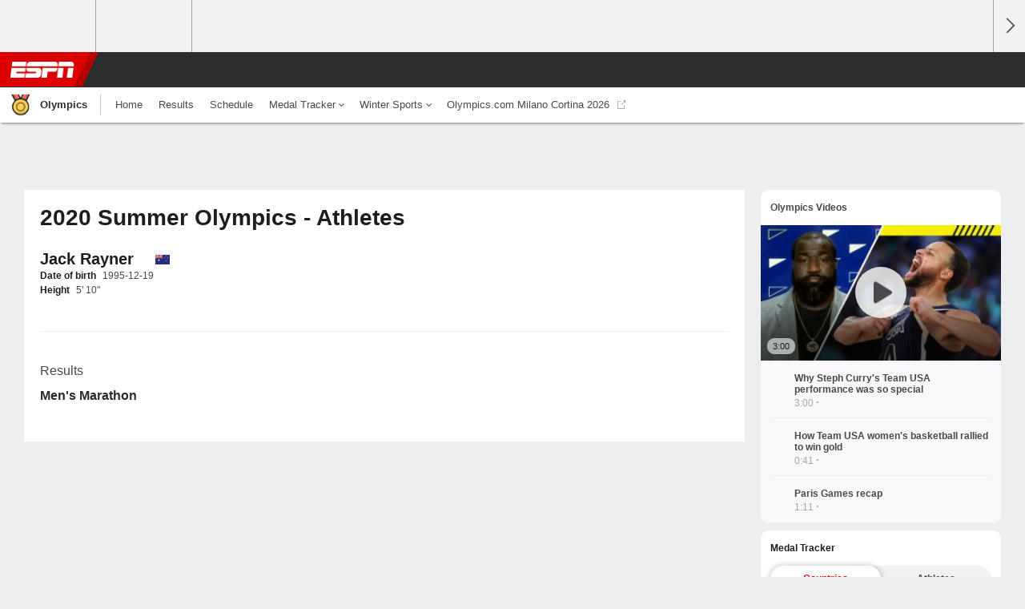

--- FILE ---
content_type: application/javascript
request_url: https://a.espncdn.com/redesign/0.756.1/js/modules/olympics/bio.js
body_size: 9
content:
var espn = espn || {};
(function($) {
	var $body = $("body");

	$body.on('change', '.mobile-dropdown select', function(){
        var selectLocation = $(this).find('option:selected').data('url');
        if (selectLocation){
            window.location = selectLocation;
        }
    });
		
})(jQuery); 

--- FILE ---
content_type: image/svg+xml
request_url: https://a.espncdn.com/i/oly/medals/bronze.svg
body_size: 962
content:
<svg width="18" height="18" viewBox="0 0 18 18" fill="none" xmlns="http://www.w3.org/2000/svg">
<g clip-path="url(#clip0_3406_20084)">
<path d="M18 0H11.1064L8.99965 4.20108L6.89359 0H0L6.58068 13.1234L8.99965 11.9201L11.4193 13.1234L18 0Z" fill="url(#paint0_linear_3406_20084)"/>
<path d="M9.00125 17.9993C13.0297 17.9993 16.2955 14.7336 16.2955 10.7051C16.2955 6.67662 13.0297 3.41089 9.00125 3.41089C4.97276 3.41089 1.70703 6.67662 1.70703 10.7051C1.70703 14.7336 4.97276 17.9993 9.00125 17.9993Z" fill="url(#paint1_linear_3406_20084)"/>
<path d="M9.00075 16.6199C12.2674 16.6199 14.9156 13.9718 14.9156 10.7051C14.9156 7.43843 12.2674 4.79028 9.00075 4.79028C5.73409 4.79028 3.08594 7.43843 3.08594 10.7051C3.08594 13.9718 5.73409 16.6199 9.00075 16.6199Z" fill="url(#paint2_linear_3406_20084)"/>
<path d="M9.0011 15.0968C11.4266 15.0968 13.3928 13.1306 13.3928 10.7051C13.3928 8.2796 11.4266 6.31335 9.0011 6.31335C6.57562 6.31335 4.60938 8.2796 4.60938 10.7051C4.60938 13.1306 6.57562 15.0968 9.0011 15.0968Z" fill="url(#paint3_linear_3406_20084)"/>
<path d="M9.00125 3.68718C12.8708 3.68718 16.0192 6.83558 16.0192 10.7051C16.0192 14.5746 12.8708 17.723 9.00125 17.723C5.13172 17.723 1.98333 14.5753 1.98333 10.7051C1.98333 6.83489 5.13172 3.68718 9.00125 3.68718ZM9.00125 3.41089C4.97285 3.41089 1.70703 6.67671 1.70703 10.7051C1.70703 14.7335 4.97285 17.9993 9.00125 17.9993C13.0296 17.9993 16.2955 14.7335 16.2955 10.7051C16.2955 6.67671 13.0296 3.41089 9.00125 3.41089Z" fill="url(#paint4_linear_3406_20084)"/>
<path d="M9.00075 5.06658C12.1098 5.06658 14.6393 7.59607 14.6393 10.7051C14.6393 13.8141 12.1098 16.3436 9.00075 16.3436C5.89172 16.3436 3.36223 13.8141 3.36223 10.7051C3.36223 7.59607 5.89172 5.06658 9.00075 5.06658ZM9.00075 4.79028C5.73423 4.79028 3.08594 7.43858 3.08594 10.7051C3.08594 13.9716 5.73423 16.6199 9.00075 16.6199C12.2673 16.6199 14.9156 13.9716 14.9156 10.7051C14.9156 7.43858 12.2673 4.79028 9.00075 4.79028Z" fill="url(#paint5_linear_3406_20084)"/>
<path d="M9.0011 6.59038C11.2702 6.59038 13.1165 8.43673 13.1165 10.7058C13.1165 12.9749 11.2702 14.8212 9.0011 14.8212C6.73202 14.8212 4.88567 12.9749 4.88567 10.7058C4.88567 8.43673 6.73202 6.59038 9.0011 6.59038ZM9.0011 6.31409C6.57591 6.31409 4.60938 8.27993 4.60938 10.7058C4.60938 13.1317 6.57522 15.0975 9.0011 15.0975C11.427 15.0975 13.3928 13.1317 13.3928 10.7058C13.3928 8.27993 11.427 6.31409 9.0011 6.31409Z" fill="url(#paint6_linear_3406_20084)"/>
<g style="mix-blend-mode:color">
<path d="M9.00125 17.9993C13.0297 17.9993 16.2955 14.7336 16.2955 10.7051C16.2955 6.67662 13.0297 3.41089 9.00125 3.41089C4.97276 3.41089 1.70703 6.67662 1.70703 10.7051C1.70703 14.7336 4.97276 17.9993 9.00125 17.9993Z" fill="#D48946"/>
</g>
<g style="mix-blend-mode:soft-light">
<path d="M9.00125 17.9993C13.0297 17.9993 16.2955 14.7336 16.2955 10.7051C16.2955 6.67662 13.0297 3.41089 9.00125 3.41089C4.97276 3.41089 1.70703 6.67662 1.70703 10.7051C1.70703 14.7336 4.97276 17.9993 9.00125 17.9993Z" fill="url(#paint7_linear_3406_20084)"/>
</g>
</g>
<defs>
<linearGradient id="paint0_linear_3406_20084" x1="8.99965" y1="0" x2="8.99965" y2="13.1234" gradientUnits="userSpaceOnUse">
<stop stop-color="#189DF5"/>
<stop offset="1" stop-color="#00006C"/>
</linearGradient>
<linearGradient id="paint1_linear_3406_20084" x1="9.00125" y1="18" x2="9.00125" y2="3.41089" gradientUnits="userSpaceOnUse">
<stop stop-color="#808285"/>
<stop offset="1" stop-color="white"/>
</linearGradient>
<linearGradient id="paint2_linear_3406_20084" x1="9.00075" y1="4.79028" x2="9.00075" y2="16.6199" gradientUnits="userSpaceOnUse">
<stop stop-color="#808285"/>
<stop offset="1" stop-color="white"/>
</linearGradient>
<linearGradient id="paint3_linear_3406_20084" x1="9.0011" y1="15.0968" x2="9.0011" y2="6.31335" gradientUnits="userSpaceOnUse">
<stop stop-color="#808285"/>
<stop offset="1" stop-color="white"/>
</linearGradient>
<linearGradient id="paint4_linear_3406_20084" x1="9.00125" y1="18" x2="9.00125" y2="3.41089" gradientUnits="userSpaceOnUse">
<stop stop-color="white"/>
<stop offset="0.4" stop-color="white" stop-opacity="0"/>
</linearGradient>
<linearGradient id="paint5_linear_3406_20084" x1="9.00075" y1="4.79028" x2="9.00075" y2="16.6206" gradientUnits="userSpaceOnUse">
<stop stop-color="white"/>
<stop offset="0.4" stop-color="white" stop-opacity="0"/>
</linearGradient>
<linearGradient id="paint6_linear_3406_20084" x1="0.0014467" y1="15.0968" x2="9.0011" y2="6.31409" gradientUnits="userSpaceOnUse">
<stop stop-color="white"/>
<stop offset="0.4" stop-color="white" stop-opacity="0"/>
</linearGradient>
<linearGradient id="paint7_linear_3406_20084" x1="9.00125" y1="3.41089" x2="9.00125" y2="17.9993" gradientUnits="userSpaceOnUse">
<stop stop-color="white"/>
<stop offset="1"/>
</linearGradient>
<clipPath id="clip0_3406_20084">
<rect width="18" height="18" fill="white"/>
</clipPath>
</defs>
</svg>


--- FILE ---
content_type: image/svg+xml
request_url: https://a.espncdn.com/i/oly/medals/gold.svg
body_size: 919
content:
<svg width="18" height="18" viewBox="0 0 18 18" fill="none" xmlns="http://www.w3.org/2000/svg">
<path d="M18 0H11.1064L8.99965 4.20108L6.89359 0H0L6.58068 13.1234L8.99965 11.9201L11.4193 13.1234L18 0Z" fill="url(#paint0_linear_3406_20049)"/>
<path d="M9.00125 17.9993C13.0297 17.9993 16.2955 14.7336 16.2955 10.7051C16.2955 6.67662 13.0297 3.41089 9.00125 3.41089C4.97276 3.41089 1.70703 6.67662 1.70703 10.7051C1.70703 14.7336 4.97276 17.9993 9.00125 17.9993Z" fill="url(#paint1_linear_3406_20049)"/>
<path d="M9.00075 16.6199C12.2674 16.6199 14.9156 13.9718 14.9156 10.7051C14.9156 7.43843 12.2674 4.79028 9.00075 4.79028C5.73409 4.79028 3.08594 7.43843 3.08594 10.7051C3.08594 13.9718 5.73409 16.6199 9.00075 16.6199Z" fill="url(#paint2_linear_3406_20049)"/>
<path d="M9.0011 15.0968C11.4266 15.0968 13.3928 13.1306 13.3928 10.7051C13.3928 8.2796 11.4266 6.31335 9.0011 6.31335C6.57562 6.31335 4.60938 8.2796 4.60938 10.7051C4.60938 13.1306 6.57562 15.0968 9.0011 15.0968Z" fill="url(#paint3_linear_3406_20049)"/>
<path d="M9.00125 3.68718C12.8708 3.68718 16.0192 6.83558 16.0192 10.7051C16.0192 14.5746 12.8708 17.723 9.00125 17.723C5.13172 17.723 1.98333 14.5753 1.98333 10.7051C1.98333 6.83489 5.13172 3.68718 9.00125 3.68718ZM9.00125 3.41089C4.97285 3.41089 1.70703 6.67671 1.70703 10.7051C1.70703 14.7335 4.97285 17.9993 9.00125 17.9993C13.0296 17.9993 16.2955 14.7335 16.2955 10.7051C16.2955 6.67671 13.0296 3.41089 9.00125 3.41089Z" fill="url(#paint4_linear_3406_20049)"/>
<path d="M9.00075 5.06658C12.1098 5.06658 14.6393 7.59607 14.6393 10.7051C14.6393 13.8141 12.1098 16.3436 9.00075 16.3436C5.89172 16.3436 3.36223 13.8141 3.36223 10.7051C3.36223 7.59607 5.89172 5.06658 9.00075 5.06658ZM9.00075 4.79028C5.73423 4.79028 3.08594 7.43858 3.08594 10.7051C3.08594 13.9716 5.73423 16.6199 9.00075 16.6199C12.2673 16.6199 14.9156 13.9716 14.9156 10.7051C14.9156 7.43858 12.2673 4.79028 9.00075 4.79028Z" fill="url(#paint5_linear_3406_20049)"/>
<path d="M9.0011 6.59038C11.2702 6.59038 13.1165 8.43673 13.1165 10.7058C13.1165 12.9749 11.2702 14.8212 9.0011 14.8212C6.73202 14.8212 4.88567 12.9749 4.88567 10.7058C4.88567 8.43673 6.73202 6.59038 9.0011 6.59038ZM9.0011 6.31409C6.57591 6.31409 4.60938 8.27993 4.60938 10.7058C4.60938 13.1317 6.57522 15.0975 9.0011 15.0975C11.427 15.0975 13.3928 13.1317 13.3928 10.7058C13.3928 8.27993 11.427 6.31409 9.0011 6.31409Z" fill="url(#paint6_linear_3406_20049)"/>
<g style="mix-blend-mode:color">
<path d="M9.00125 17.9993C13.0297 17.9993 16.2955 14.7336 16.2955 10.7051C16.2955 6.67662 13.0297 3.41089 9.00125 3.41089C4.97276 3.41089 1.70703 6.67662 1.70703 10.7051C1.70703 14.7336 4.97276 17.9993 9.00125 17.9993Z" fill="#F1BB4A"/>
</g>
<g style="mix-blend-mode:soft-light">
<path d="M9.00125 17.9993C13.0297 17.9993 16.2955 14.7336 16.2955 10.7051C16.2955 6.67662 13.0297 3.41089 9.00125 3.41089C4.97276 3.41089 1.70703 6.67662 1.70703 10.7051C1.70703 14.7336 4.97276 17.9993 9.00125 17.9993Z" fill="url(#paint7_linear_3406_20049)"/>
</g>
<defs>
<linearGradient id="paint0_linear_3406_20049" x1="8.99965" y1="0" x2="8.99965" y2="13.1234" gradientUnits="userSpaceOnUse">
<stop stop-color="#189DF5"/>
<stop offset="1" stop-color="#00006C"/>
</linearGradient>
<linearGradient id="paint1_linear_3406_20049" x1="9.00125" y1="18" x2="9.00125" y2="3.41089" gradientUnits="userSpaceOnUse">
<stop stop-color="#808285"/>
<stop offset="1" stop-color="white"/>
</linearGradient>
<linearGradient id="paint2_linear_3406_20049" x1="9.00075" y1="4.79028" x2="9.00075" y2="16.6199" gradientUnits="userSpaceOnUse">
<stop stop-color="#808285"/>
<stop offset="1" stop-color="white"/>
</linearGradient>
<linearGradient id="paint3_linear_3406_20049" x1="9.0011" y1="15.0968" x2="9.0011" y2="6.31335" gradientUnits="userSpaceOnUse">
<stop stop-color="#808285"/>
<stop offset="1" stop-color="white"/>
</linearGradient>
<linearGradient id="paint4_linear_3406_20049" x1="9.00125" y1="18" x2="9.00125" y2="3.41089" gradientUnits="userSpaceOnUse">
<stop stop-color="white"/>
<stop offset="0.4" stop-color="white" stop-opacity="0"/>
</linearGradient>
<linearGradient id="paint5_linear_3406_20049" x1="9.00075" y1="4.79028" x2="9.00075" y2="16.6206" gradientUnits="userSpaceOnUse">
<stop stop-color="white"/>
<stop offset="0.4" stop-color="white" stop-opacity="0"/>
</linearGradient>
<linearGradient id="paint6_linear_3406_20049" x1="0.0014467" y1="15.0968" x2="9.0011" y2="6.31409" gradientUnits="userSpaceOnUse">
<stop stop-color="white"/>
<stop offset="0.4" stop-color="white" stop-opacity="0"/>
</linearGradient>
<linearGradient id="paint7_linear_3406_20049" x1="9.00125" y1="3.41089" x2="9.00125" y2="17.9993" gradientUnits="userSpaceOnUse">
<stop stop-color="white"/>
<stop offset="1"/>
</linearGradient>
</defs>
</svg>
